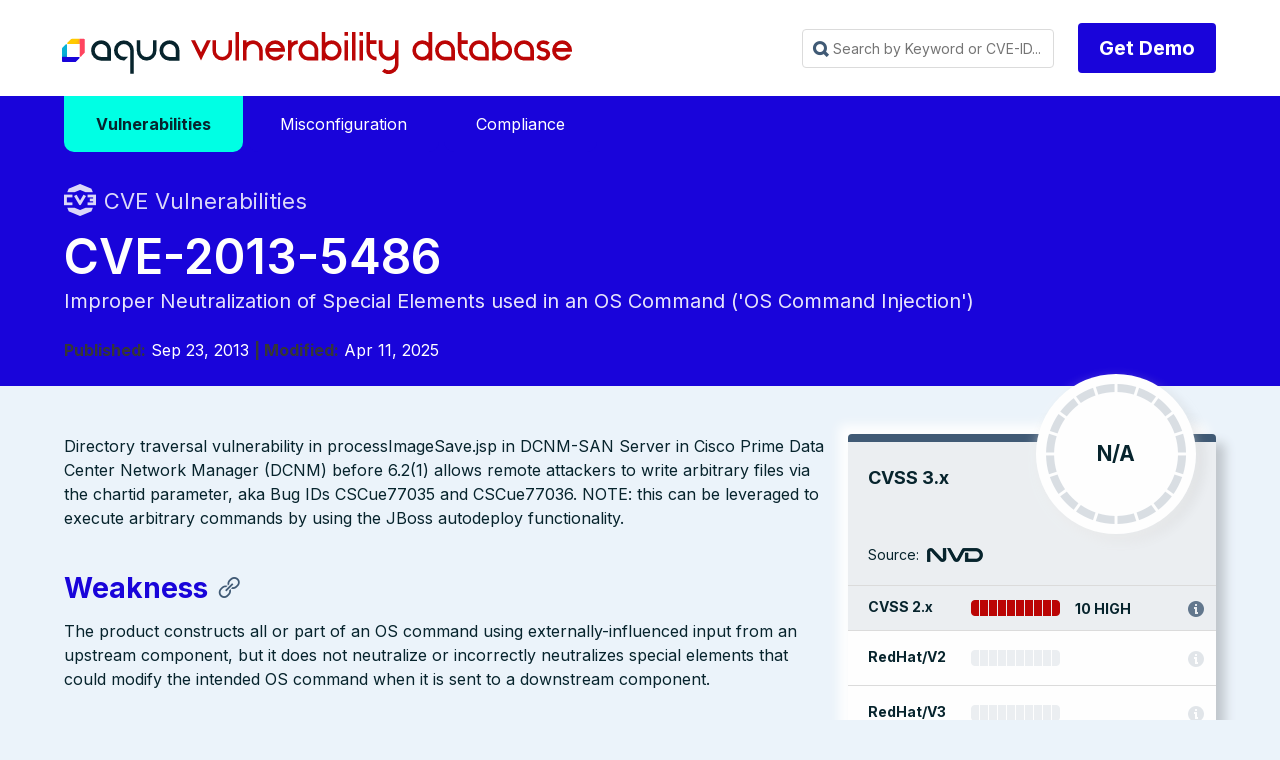

--- FILE ---
content_type: text/html
request_url: https://avd.aquasec.com/nvd/2013/cve-2013-5486/
body_size: 12225
content:
<!DOCTYPE html>
<html lang="en-us">

<head>
	<meta charset="UTF-8">
	<meta name="viewport" content="width=device-width, initial-scale=1">
	<link rel="shortcut icon" href="/favicon.ico" />
	<link rel="icon" type="image/png" href="/favicon_192x192.png" sizes="192x192" />
	<link rel="apple-touch-icon" sizes="180x180" href="/apple-touch-icon-180x180.png" />

	<meta http-equiv="X-UA-Compatible" content="IE=edge">


	
	

	

	
	

		
			
			
			
			
			
			
			
			
		

	

	<title>CVE-2013-5486 | Vulnerability Database | Aqua Security</title>
	<meta name="description" content="CVE-2013-5486 Vulnerability, Severity 0 N/A, Improper Neutralization of Special Elements used in an OS Command (&#39;OS Command Injection&#39;)" />

	<meta property="og:title" content="CVE-2013-5486 | Vulnerability Database | Aqua Security" />
	<meta property="og:site_name" content="Aqua Vulnerability Database" />
	<meta property="og:description" content="CVE-2013-5486 Vulnerability, Severity 0 N/A, Improper Neutralization of Special Elements used in an OS Command (&#39;OS Command Injection&#39;)" />

	<link rel="stylesheet" href='/css/avdblank.min.css'>
	<link rel="stylesheet" href='/css/syntax.css'>
	<link rel="stylesheet" href="https://maxst.icons8.com/vue-static/landings/line-awesome/font-awesome-line-awesome/css/all.min.css">
	<script type='text/javascript' src='/js/avdblank.js'></script>
	<script type='text/javascript' src='/js/iac.js'></script>

 <script async src="https://www.googletagmanager.com/gtag/js?id=G-C5LEECC0J5"></script> <script>   window.dataLayer = window.dataLayer || [];   function gtag(){dataLayer.push(arguments);}   gtag('js', new Date());   gtag('config', 'G-C5LEECC0J5'); </script>

	
<div class="avd_header_wrap">
	<div class="header_navbar_wrap">
		<nav class="navbar">
			<div class="container is-small">
				<div class="navbar-brand">
					<a class="navbar-item logo" href="https://avd.aquasec.com/" title="Aqua Vulnerability Database">Aqua Vulnerability Database</a>
					<div role="button" tabindex="0" class="navbar-burger burger"><span></span><span></span><span></span>
					</div>
				</div>
				<div id="main-navigation-navbar" class="navbar-menu">

					<div class="navbar-start">

					</div>

					<div class="navbar-end">
						

						
						
						<div class="navbar-item">
							<div id="fastSearch" class="search_box_wrap">
								<input id="searchInput" class="avd_header_search"
									placeholder="Search by Keyword or CVE-ID..." tabindex="0">
								<div class="content search_results_list_wrap">
									<ul id="search_results_list"></ul>
								</div>
							</div>
						</div>
						

						
						<div class="navbar-item">
							<div class="field is-grouped">
								<p class="control"><a href="https://www.aquasec.com/demo/" target="_blank"
										class="button is-primary type_btn">Get Demo</a></p>
							</div>
						</div>
					</div>

					








				</div>
			</div>
		</nav>
	</div>



</div>



	
	

	
		
<div class="avd_hero_wrap animatable">
	<div class="hero header_wrap is-primary">
		
		
		
		<div class="hero-body">
			<div class="clearboth container">
															
		<div>
  <div class="clearboth container main-menu">
    <div class="dropdown">
      <a href="/nvd"><span class="dropbtn active">Vulnerabilities</span></a>
    </div>
    <div class="dropdown">
      <a href="/misconfig"><span class="dropbtn ">Misconfiguration</span></a>
    </div>
    <div class="dropdown">
      <a href="/compliance"><span class="dropbtn ">Compliance</span></a>
    </div>
  </div>
</div>
		
				<div class="header_title_wrap">	
					<div class="page_pretitle with_icon nvd fadeInUp">CVE Vulnerabilities</div>
					<h1 class="title page_title fadeInUp animationDelay_1">CVE-2013-5486</h1>
					
						<h2 class="subtitle page_subtitle fadeInUp animationDelay_2">Improper Neutralization of Special Elements used in an OS Command (&#39;OS Command Injection&#39;)</h2>
					
					
			
			
							
								<span class="pagetitle_metaitem"><strong>Published:</strong> Sep 23, 2013</span>
							
							
							
								<span class="pagetitle_metaitem"><strong> | Modified:</strong> Apr 11, 2025</span>
							
					
				</div>
			</div>
		</div>


	</div>

</div>




<div class="section avdcve_wrap animatable">
	<div class="clearboth container">


			<div class="columns is-multiline reverse-columns">
				
				<div class="column is-4-desktop is-6-tablet is-12-mobile fadeInUp animationDelay_5">
					<div class="avdcve_sidebar_wrap">

						<div class="avd_sidebar_widget avdcve_scores_wrap">
							
							

							<div class="avdcve_scores_cvss cvss_0">

										<div class="large_score_wrap">

											<div class="large_score_name">CVSS 3.x</div>
									
										
											<div class="large_score_gauge_wrap">
												<div class="large_score_gague">
													<div class="score_gague_content">
														<div class="score_value"></div>
														<div class="score_label">N/A</div>
														</div>
														<div class="score_bg"></div>
													</div>
											</div>
									
											<div class="large_score_source">Source: <div class="icon_source source_nvd">NVD</div></div>
										
										</div>

										
										

										<div class="score_bar score_bar_10">
											<div class="score_bar_name">CVSS 2.x</div>
											<div class="score_bar_image"></div>
											<div class="score_bar_label">10 HIGH</div>
											
											<div class="score_bar_vector with_tooltip" data-toggle="tooltip" data-placement="top" data-title="AV:N/AC:L/Au:N/C:C/I:C/A:C">AV:N/AC:L/Au:N/C:C/I:C/A:C</div>
											
										</div>

	
							</div>

							<div class="avdcve_scores_additional">
		
								


								<div class="score_bar redhat score_bar_0">
									<div class="score_bar_name">RedHat/V2</div>
									<div class="score_bar_image"></div>
									<div class="score_bar_label"></div>
									
										<div class="score_bar_vector without_tooltip"></div>
									

								</div>

								<div class="score_bar redhat score_bar_0">
									<div class="score_bar_name">RedHat/V3</div>
									<div class="score_bar_image"></div>
									<div class="score_bar_label"></div>
									
									<div class="score_bar_vector without_tooltip"></div>
									

								</div>

								<div class="score_bar ubuntu">
									<div class="score_bar_name">Ubuntu</div>
									<div class="score_bar_image"></div>
									<div class="score_bar_label"></div>
									<div class="score_bar_vector without_tooltip"></div>

								</div>

							</div>				

						</div>

	<div class="avd_sidebar_widget avdcve_info_wrap">
		<div class="sidebar_widget_title">Vulnerability-free packages from our partners</div>
		<a style="display: inline-flex; flex-direction: column; align-items: center; text-decoration: none; color: inherit; padding: 1em;" href="https://root.io" target="_blank" class="projectLink fadeInUp animationDelay_6">
			<svg width="100" height="100" viewBox="0 0 195 45" fill="black" xmlns="http://www.w3.org/2000/svg">
				<g clip-path="url(#clip0_105_3431)">
					<path d="M90.2387 8.59574C86.5111 8.59574 83.6196 9.64525 81.5667 11.7397C79.5094 13.8342 78.4814 16.7784 78.4814 20.5738V43.2223H83.6775V21.0333C83.6775 18.4579 84.3028 16.5279 85.561 15.2417C86.8162 13.9525 88.5701 13.3086 90.8226 13.3086C91.6905 13.3086 92.5979 13.4177 93.5527 13.6359V8.98758C92.7717 8.72485 91.6691 8.59424 90.2402 8.59424"  fill="#0C242C" stroke="#0C242C"/>
					<path d="M126.189 13.6696C122.833 10.289 118.644 8.59717 113.619 8.59717C108.594 8.59717 104.404 10.289 101.049 13.6696C97.6938 17.0534 96.0176 21.296 96.0176 26.4007C96.0176 31.5054 97.6815 35.7634 101.018 39.1655C104.352 42.5676 108.554 44.2702 113.619 44.2702C118.684 44.2702 122.885 42.5691 126.222 39.1655C129.556 35.7634 131.223 31.5069 131.223 26.4007C131.223 21.2945 129.547 17.0534 126.189 13.6696ZM122.455 35.7941C120.117 38.3035 117.17 39.5588 113.619 39.5588C110.068 39.5588 107.134 38.3127 104.816 35.828C102.501 33.34 101.343 30.1961 101.343 26.4007C101.343 22.6052 102.502 19.4642 104.816 16.9765C107.134 14.4887 110.068 13.2455 113.619 13.2455C117.17 13.2455 120.117 14.4887 122.455 16.9765C124.795 19.4642 125.964 22.6051 125.964 26.4007C125.964 30.1963 124.795 33.2848 122.455 35.7941Z"  fill="#0C242C" stroke="#0C242C"/>
					<path d="M166.919 13.6696C163.564 10.289 159.375 8.59717 154.349 8.59717C149.324 8.59717 145.134 10.289 141.78 13.6696C138.424 17.0534 136.748 21.296 136.748 26.4007C136.748 31.5054 138.412 35.7634 141.749 39.1655C145.082 42.5676 149.285 44.2702 154.349 44.2702C159.415 44.2702 163.616 42.5691 166.952 39.1655C170.287 35.7634 171.954 31.5069 171.954 26.4007C171.954 21.2945 170.275 17.0534 166.919 13.6696ZM163.187 35.7941C160.845 38.3035 157.9 39.5588 154.349 39.5588C150.799 39.5588 147.865 38.3127 145.547 35.828C143.232 33.34 142.074 30.1961 142.074 26.4007C142.074 22.6052 143.233 19.4642 145.547 16.9765C147.865 14.4887 150.799 13.2455 154.349 13.2455C157.9 13.2455 160.845 14.4887 163.187 16.9765C165.525 19.4642 166.694 22.6051 166.694 26.4007C166.694 30.1963 165.525 33.2848 163.187 35.7941Z"  fill="#0C242C" stroke="#0C242C"/>
					<path d="M182.225 9.6446L179.975 14.2284H194.612V9.6446H182.225ZM185.077 37.1658C183.778 35.8796 183.128 33.9727 183.128 31.4403V0.675293H177.932V31.9643C177.932 35.8042 178.959 38.7485 181.017 40.7983C183.074 42.8498 185.987 43.8731 189.754 43.8731C191.183 43.8731 192.436 43.655 193.521 43.2201V38.6378C192.74 38.9436 191.747 39.0974 190.532 39.0974C188.195 39.0974 186.379 38.455 185.075 37.1642"  fill="#0C242C" stroke="#0C242C"/>
					<path d="M43.0491 0.675293C30.0883 0.675293 19.5439 11.2994 19.5439 24.3582V43.417H33.8967V24.3582C33.8967 19.2737 38.0028 15.1366 43.0491 15.1366H53.3235V0.675293H43.0491Z"  fill="#0C242C" stroke="#0C242C"/>
					<path d="M0.118164 12.0776V26.5389H10.3926C15.4389 26.5389 19.545 30.6759 19.545 35.7604V43.4164H33.8978V35.7604C33.8978 22.7017 23.3534 12.0776 10.3926 12.0776L0.118164 12.0776Z"  fill="#0C242C" stroke="#0C242C"/>
				</g>
				<defs>
					<clipPath id="clip0_105_3431">
						<rect width="194.494" height="43.5947" fill="#0C242C" stroke="#0C242C" transform="translate(0.118164 0.675293)"/>
					</clipPath>
				</defs>
			</svg>
		</a>
		<a  style="display: inline-flex; flex-direction: column; align-items: center; text-decoration: none; color: inherit; padding: 1em;" href="https://minimus.io" target="_blank" class="projectLink fadeInUp animationDelay_6">
			<svg width="100" height="100" viewBox="0 0 123 113" fill="none" xmlns="http://www.w3.org/2000/svg">
				<g clip-path="url(#clip0_105_3430)">
					<path d="M15.33 112.944H13.0356V102.463C13.0356 101.776 12.8778 101.217 12.5647 100.784C12.2516 100.333 11.7506 100.107 11.0643 100.107C10.4181 100.107 9.887 100.353 9.47629 100.844C9.08299 101.315 8.88765 102.052 8.88765 103.051V112.944H6.59327V102.345C6.59327 101.699 6.41796 101.168 6.06471 100.756C5.71157 100.325 5.24067 100.109 4.65203 100.109C3.94574 100.109 3.39715 100.365 3.00395 100.875C2.63068 101.386 2.44535 102.052 2.44535 102.876V112.944H0.148438V98.3424H2.44282V99.9321H2.79607C3.05149 99.2448 3.42477 98.7441 3.91316 98.431C4.40409 98.0968 4.98271 97.9292 5.64895 97.9292C6.35534 97.9292 6.93387 98.1147 7.38473 98.4879C7.85562 98.8621 8.17883 99.3428 8.35667 99.9321H8.70981C9.37604 98.5986 10.4356 97.9292 11.8883 97.9292C12.9879 97.9292 13.8296 98.2824 14.4182 98.9897C15.0269 99.676 15.3299 100.578 15.3299 101.699L15.33 112.944Z"  fill="#0C242C" stroke="#0C242C"/>
					<path d="M24.2491 93.9842C24.2491 93.456 24.432 93.0101 24.7952 92.6433C25.1784 92.2606 25.6343 92.0698 26.1627 92.0698C26.6913 92.0698 27.1371 92.2606 27.5029 92.6433C27.8861 93.0101 28.0765 93.4561 28.0765 93.9842C28.0765 94.5134 27.8861 94.9698 27.5029 95.3525C27.1371 95.7183 26.6913 95.8996 26.1627 95.8996C25.6343 95.8996 25.1784 95.7162 24.7952 95.3525C24.4295 94.9698 24.2491 94.5134 24.2491 93.9842ZM20.1738 110.825H25.2936V100.463H21.2033V98.3431H27.588V110.825H32.3546V112.945H20.1738V110.825Z"  fill="#0C242C" stroke="#0C242C"/>
					<path d="M39.4916 112.943H37.1973V98.3422H39.4916V100.816H39.8448C40.7465 98.8946 42.317 97.9321 44.5513 97.9321C46.2395 97.9321 47.582 98.4603 48.5815 99.5207C49.5809 100.56 50.0819 102.132 50.0819 104.23V112.943H47.7875V104.701C47.7875 103.169 47.4444 102.021 46.758 101.257C46.0717 100.493 45.14 100.11 43.9627 100.11C42.57 100.11 41.4704 100.591 40.6664 101.553C39.8824 102.496 39.4891 103.761 39.4891 105.349V112.946L39.4916 112.943Z"  fill="#0C242C" stroke="#0C242C"/>
					<path d="M87.1294 112.944H84.8347V102.463C84.8347 101.776 84.6769 101.217 84.3638 100.784C84.0507 100.333 83.5498 100.107 82.8635 100.107C82.2172 100.107 81.6862 100.353 81.2754 100.844C80.8822 101.315 80.6869 102.052 80.6869 103.051V112.944H78.3925V102.345C78.3925 101.699 78.2171 101.168 77.8639 100.756C77.5108 100.325 77.0399 100.109 76.4513 100.109C75.7449 100.109 75.1964 100.365 74.8031 100.875C74.4299 101.386 74.2446 102.052 74.2446 102.876V112.944H71.9502V98.3424H74.2446V99.9321H74.5977C74.8533 99.2448 75.2264 98.7441 75.7148 98.431C76.2057 98.0968 76.7844 97.9292 77.4507 97.9292C78.157 97.9292 78.7356 98.1147 79.1865 98.4879C79.6574 98.8621 79.9805 99.3428 80.1583 99.9321H80.5115C81.1778 98.5986 82.2372 97.9292 83.6901 97.9292C84.7897 97.9292 85.6312 98.2824 86.2199 98.9897C86.829 99.676 87.1315 100.578 87.1315 101.699V112.944H87.1294Z"  fill="#0C242C" stroke="#0C242C"/>
					<path d="M102.564 97.9292H104.858V112.529H102.564V109.881H102.211C101.74 110.824 101.121 111.57 100.357 112.119C99.5933 112.667 98.6214 112.944 97.4439 112.944C96.6396 112.944 95.8932 112.806 95.207 112.533C94.5408 112.276 93.962 111.885 93.4708 111.354C93.0006 110.826 92.6275 110.167 92.3544 109.383C92.0983 108.597 91.9707 107.685 91.9707 106.646V97.9324H94.2656V106.352C94.2656 107.884 94.5787 109.001 95.207 109.708C95.8353 110.415 96.7946 110.768 98.0901 110.768C99.4827 110.768 100.573 110.297 101.356 109.354C102.16 108.393 102.564 107.116 102.564 105.528V97.9292Z"  fill="#0C242C" stroke="#0C242C"/>
					<path d="M112.703 101.699C112.703 102.405 112.996 102.944 113.585 103.318C114.193 103.691 115.29 103.937 116.88 104.055C118.587 104.192 119.881 104.603 120.766 105.29C121.667 105.956 122.118 106.939 122.118 108.234V108.409C122.118 109.117 121.971 109.753 121.678 110.325C121.401 110.873 121.011 111.344 120.5 111.737C120.009 112.132 119.401 112.425 118.676 112.62C117.97 112.836 117.196 112.943 116.352 112.943C115.215 112.943 114.233 112.796 113.409 112.502C112.606 112.189 111.929 111.786 111.377 111.295C110.849 110.783 110.446 110.214 110.17 109.588C109.895 108.941 109.739 108.292 109.699 107.645L111.876 107.117C111.974 108.234 112.404 109.139 113.172 109.826C113.935 110.492 114.957 110.825 116.232 110.825C117.311 110.825 118.174 110.62 118.822 110.207C119.488 109.776 119.821 109.177 119.821 108.409C119.821 107.585 119.498 106.997 118.849 106.643C118.203 106.289 117.153 106.064 115.701 105.966C114.013 105.849 112.72 105.455 111.816 104.788C110.915 104.122 110.463 103.149 110.463 101.874V101.699C110.463 101.011 110.611 100.412 110.904 99.9012C111.197 99.3731 111.59 98.9293 112.082 98.5761C112.593 98.2219 113.161 97.9563 113.787 97.7813C114.416 97.6063 115.072 97.5156 115.759 97.5156C116.72 97.5156 117.562 97.6537 118.289 97.9268C119.015 98.1819 119.623 98.5255 120.112 98.9567C120.602 99.3678 120.976 99.8485 121.229 100.4C121.505 100.949 121.68 101.498 121.758 102.05L119.581 102.578C119.483 101.635 119.1 100.898 118.434 100.37C117.788 99.8411 116.933 99.5755 115.873 99.5755C115.463 99.5755 115.06 99.6261 114.666 99.7241C114.293 99.801 113.96 99.9286 113.667 100.107C113.374 100.283 113.139 100.511 112.961 100.784C112.786 101.04 112.695 101.342 112.695 101.695L112.703 101.699Z"  fill="#0C242C" stroke="#0C242C"/>
					<path d="M58.9985 93.9842C58.9985 93.456 59.1814 93.0101 59.5446 92.6433C59.9278 92.2606 60.3837 92.0698 60.9122 92.0698C61.4407 92.0698 61.8865 92.2606 62.2522 92.6433C62.6355 93.0101 62.8259 93.4561 62.8259 93.9842C62.8259 94.5134 62.6355 94.9698 62.2522 95.3525C61.8865 95.7183 61.4407 95.8996 60.9122 95.8996C60.3837 95.8996 59.9278 95.7162 59.5446 95.3525C59.1789 94.9698 58.9985 94.5134 58.9985 93.9842ZM54.9258 110.825H60.0455V100.463H55.9553V98.3431H62.3399V110.825H67.1065V112.945H54.9258V110.825Z"  fill="#0C242C" stroke="#0C242C"/>
					<path d="M25.8652 0V71.4913H97.3429V0H25.8652ZM61.8864 47.5845H58.2681V31.0561C58.2681 29.9728 58.02 29.0909 57.5238 28.4104C57.0273 27.6993 56.2396 27.3439 55.1563 27.3439C54.1336 27.3439 53.2987 27.7294 52.6481 28.5041C52.0278 29.2484 51.7192 30.4088 51.7192 31.9849V47.5845H48.0976V30.8716C48.0976 29.8488 47.8191 29.0139 47.2627 28.3633C46.706 27.6826 45.9617 27.3405 45.0327 27.3405C43.9196 27.3405 43.051 27.7428 42.4341 28.5478C41.8473 29.3523 41.5521 30.4055 41.5521 31.7031V47.5812H37.9305V24.554H41.5521V27.0623H42.1087C42.511 25.9791 43.0981 25.191 43.8725 24.6948C44.6471 24.1683 45.5592 23.9065 46.6121 23.9065C47.7255 23.9065 48.6409 24.2017 49.3517 24.7885C50.0927 25.3756 50.6059 26.1332 50.8843 27.0623H51.4408C52.4939 24.9563 54.1637 23.9065 56.4539 23.9065C58.1875 23.9065 59.5189 24.4635 60.4477 25.5765C61.4069 26.6598 61.8864 28.0851 61.8864 29.8488V47.5845ZM85.2771 37.433H68.4942V34.0585H85.2771V37.433Z"  fill="#0C242C" stroke="#0C242C"/>
				</g>
				<defs>
					<clipPath id="clip0_105_3430">
						<rect width="121.97" height="112.945"  fill="#0C242C" stroke="#0C242C" transform="translate(0.148438)"/>
					</clipPath>
				</defs>
			</svg>
		</a>

		<a  style="display: inline-flex; flex-direction: column; align-items: center; text-decoration: none; color: inherit; padding: 1em;"  href="https://echohq.com" target="_blank" class="projectLink fadeInUp animationDelay_6">
			<svg width="100" height="100" viewBox="0 0 214 63" fill="none" xmlns="http://www.w3.org/2000/svg">
				<g clip-path="url(#clip0_105_3432)">
					<g clip-path="url(#clip1_105_3432)">
						<path d="M91.1057 16.7456C93.9686 16.7456 96.4222 17.33 98.4665 18.4988C100.511 19.6676 102.079 21.2859 103.169 23.3538C104.305 25.3767 104.873 27.7143 104.873 30.3665C104.873 30.9509 104.851 31.5128 104.805 32.0523C104.759 32.5467 104.669 33.0188 104.533 33.4683H84.018C84.063 38.0985 84.9265 41.4251 86.6078 43.448C88.3341 45.4709 90.8333 46.4824 94.1048 46.4824C96.3765 46.4824 98.2166 46.1227 99.6255 45.4034C101.034 44.6393 102.329 43.5828 103.51 42.2343L104.601 43.2457C103.237 45.7182 101.374 47.6512 99.012 49.0447C96.6946 50.3933 93.923 51.0676 90.6971 51.0676C87.4706 51.0676 84.6309 50.3933 82.1773 49.0447C79.7238 47.6961 77.7931 45.7631 76.3842 43.2457C75.0209 40.6833 74.3398 37.6265 74.3398 34.0752C74.3398 30.389 75.1346 27.2647 76.7253 24.7024C78.3611 22.1401 80.451 20.1846 82.9952 18.8359C85.585 17.4424 88.2885 16.7456 91.1057 16.7456ZM90.7652 18.7011C89.4475 18.7011 88.2885 19.0832 87.2895 19.8474C86.3348 20.5667 85.5625 21.8703 84.9721 23.7584C84.4266 25.6015 84.1086 28.2088 84.018 31.5803H96.2172C96.7171 27.0399 96.5359 23.7584 95.6724 21.7354C94.8089 19.7125 93.1732 18.7011 90.7652 18.7011Z"  fill="#0C242C" stroke="#0C242C"/>
						<path d="M125.043 51.0676C121.953 51.0676 119.159 50.4158 116.66 49.1121C114.16 47.7635 112.184 45.8305 110.73 43.3131C109.321 40.7508 108.617 37.649 108.617 34.0078C108.617 30.3666 109.413 27.2647 111.003 24.7024C112.593 22.1401 114.706 20.1846 117.341 18.8359C120.022 17.4424 122.953 16.7456 126.133 16.7456C128.723 16.7456 130.927 17.1727 132.744 18.0268C134.561 18.8809 135.947 19.9823 136.902 21.3309C137.856 22.6345 138.333 24.0281 138.333 25.5116C138.333 26.7703 137.947 27.7367 137.174 28.4111C136.447 29.0853 135.493 29.4225 134.311 29.4225C133.039 29.4225 131.995 28.9729 131.177 28.0739C130.404 27.1748 129.95 26.0285 129.814 24.635C129.768 23.7359 129.768 22.9717 129.814 22.3423C129.904 21.713 129.904 21.1061 129.814 20.5217C129.632 19.7575 129.314 19.2406 128.859 18.9708C128.45 18.7011 127.86 18.5662 127.088 18.5662C124.225 18.5662 122.021 19.7125 120.477 22.0052C118.977 24.2528 118.227 27.9165 118.227 32.9963C118.227 37.3568 119.068 40.7058 120.749 43.0434C122.43 45.381 125.043 46.5498 128.586 46.5498C130.677 46.5498 132.403 46.1677 133.767 45.4034C135.129 44.5943 136.379 43.448 137.515 41.9645L138.606 42.7737C137.47 45.4709 135.72 47.5388 133.357 48.9772C131.04 50.3708 128.268 51.0676 125.043 51.0676Z"  fill="#0C242C" stroke="#0C242C"/>
						<path d="M140.628 50.1236V48.775L141.514 48.5053C143.15 48.0108 143.967 46.8869 143.967 45.1337V10.4072C143.967 9.46321 143.809 8.76643 143.491 8.31689C143.173 7.82236 142.559 7.46278 141.651 7.23798L140.628 6.96825V5.6871L152.146 2.7876L153.237 3.39447L152.964 12.9021V21.5332C154.555 20.2295 156.281 19.1057 158.144 18.1617C160.052 17.2177 162.097 16.7456 164.278 16.7456C167.277 16.7456 169.617 17.5773 171.298 19.2406C173.024 20.9039 173.888 23.4662 173.888 26.9276V45.2012C173.888 46.1002 174.07 46.8195 174.433 47.359C174.797 47.8984 175.433 48.303 176.342 48.5727L176.955 48.775V50.1236H161.416V48.775L162.234 48.5053C163.869 48.0557 164.687 46.9319 164.687 45.1337V25.6464C164.687 23.8034 164.369 22.5222 163.733 21.8029C163.097 21.0837 161.984 20.724 160.393 20.724C159.303 20.724 158.144 20.9263 156.917 21.3309C155.736 21.7355 154.487 22.4098 153.169 23.3538V45.2686C153.169 46.1677 153.351 46.8869 153.714 47.4264C154.077 47.9658 154.691 48.348 155.554 48.5727L156.167 48.775V50.1236L140.628 50.1236Z"  fill="#0C242C" stroke="#0C242C"/>
						<path d="M196.734 51.0676C193.372 51.0676 190.418 50.3708 187.874 48.9772C185.375 47.5837 183.421 45.6058 182.012 43.0434C180.649 40.4811 179.968 37.4242 179.968 33.8729C179.968 30.3215 180.694 27.2647 182.148 24.7024C183.648 22.1401 185.647 20.1846 188.146 18.8359C190.691 17.4424 193.553 16.7456 196.734 16.7456C199.915 16.7456 202.754 17.4424 205.253 18.8359C207.798 20.1846 209.797 22.1401 211.251 24.7024C212.75 27.2198 213.5 30.2766 213.5 33.8729C213.5 37.4242 212.796 40.5035 211.387 43.1109C210.024 45.6732 208.093 47.6512 205.594 49.0447C203.095 50.3933 200.142 51.0676 196.734 51.0676ZM196.734 49.1796C198.369 49.1796 199.687 48.7525 200.687 47.8984C201.732 46.9993 202.482 45.4484 202.936 43.2457C203.39 41.043 203.618 37.9636 203.618 34.0078C203.618 30.0069 203.39 26.9051 202.936 24.7024C202.482 22.4547 201.732 20.9038 200.687 20.0497C199.687 19.1507 198.369 18.7011 196.734 18.7011C195.098 18.7011 193.78 19.1507 192.781 20.0497C191.782 20.9038 191.032 22.4547 190.532 24.7024C190.078 26.9051 189.85 30.0069 189.85 34.0078C189.85 37.9636 190.078 41.043 190.532 43.2457C191.032 45.4484 191.782 46.9993 192.781 47.8984C193.78 48.7525 195.098 49.1796 196.734 49.1796Z"  fill="#0C242C" stroke="#0C242C"/>
						<path d="M19.851 31.1743C19.851 45.9125 27.2427 56.2352 30.8683 60.3905C32.079 61.7781 31.767 62.4352 29.9322 62.2793C13.4366 60.8757 0.5 47.4855 0.5 31.1743C0.5 14.5469 13.943 0.954861 30.8953 0.00118455C31.5519 -0.0357474 31.9018 0.79971 31.4502 1.27776C28.132 4.79122 19.851 15.1633 19.851 31.1743Z"  fill="#0C242C" stroke="#0C242C"/>
						<path d="M45.4656 31.1876C45.4656 42.1671 41.9304 51.0676 38.3656 51.0676C34.8008 51.0676 31.2656 42.1671 31.2656 31.1876C31.2656 20.2082 34.8009 11.3076 38.3656 11.3076C41.9303 11.3076 45.4656 20.2082 45.4656 31.1876Z"  fill="#0C242C" stroke="#0C242C"/>
					</g>
				</g>
				<defs>
					<clipPath id="clip0_105_3432">
						<rect width="213.24" height="61.9812"  fill="#0C242C" stroke="#0C242C" transform="translate(0.612305 0.481934)"/>
					</clipPath>
					<clipPath id="clip1_105_3432">
						<rect width="213" height="62.3018"  fill="#0C242C" stroke="#0C242C" transform="translate(0.5)"/>
					</clipPath>
				</defs>
			</svg>
		</a>
				</div>

				
							<div class="avd_sidebar_widget avdcve_info_wrap">
								<div class="sidebar_widget_title">Additional information</div>
									<table class="table sidebar_links_table">
									
										<tr><th>NVD</th><td><a href="https://nvd.nist.gov/vuln/detail/CVE-2013-5486">https://nvd.nist.gov/vuln/detail/CVE-2013-5486</a></td></tr>
									

									
										<tr><th>CWE</th><td><a href="https://cwe.mitre.org/data/definitions/78.html">https://cwe.mitre.org/data/definitions/78.html</a></td></tr>
									
									</table>
							</div>	
						
						

					</div>

				</div>


				
				<div class="column is-8-desktop is-6-tablet is-12-mobile fadeInUp animationDelay_4">


					<div class="vulnerability_content_wrap fadeInUp">
	
						
						<div class="content vulnerability_content">
							<p>Directory traversal vulnerability in processImageSave.jsp in DCNM-SAN Server in Cisco Prime Data Center Network Manager (DCNM) before 6.2(1) allows remote attackers to write arbitrary files via the chartid parameter, aka Bug IDs CSCue77035 and CSCue77036.  NOTE: this can be leveraged to execute arbitrary commands by using the JBoss autodeploy functionality.</p>

<a name="weakness"></a>
<h3 id="weakness">Weakness</h3><p>The product constructs all or part of an OS command using externally-influenced input from an upstream component, but it does not neutralize or incorrectly neutralizes special elements that could modify the intended OS command when it is sent to a downstream component.</p>

<a name="affected-software"></a>
<h3 id="affected-software">Affected Software</h3><table>
<thead>
<tr>
<th>Name</th>
<th>Vendor</th>
<th>Start Version</th>
<th>End Version</th>
</tr>
</thead>
<tbody>
<tr>
<td>Prime_data_center_network_manager</td>
<td>Cisco</td>
<td>4.1(2) (including)</td>
<td>4.1(2) (including)</td>
</tr>
<tr>
<td>Prime_data_center_network_manager</td>
<td>Cisco</td>
<td>4.1(3) (including)</td>
<td>4.1(3) (including)</td>
</tr>
<tr>
<td>Prime_data_center_network_manager</td>
<td>Cisco</td>
<td>4.1(4) (including)</td>
<td>4.1(4) (including)</td>
</tr>
<tr>
<td>Prime_data_center_network_manager</td>
<td>Cisco</td>
<td>4.1(5) (including)</td>
<td>4.1(5) (including)</td>
</tr>
<tr>
<td>Prime_data_center_network_manager</td>
<td>Cisco</td>
<td>4.2(1) (including)</td>
<td>4.2(1) (including)</td>
</tr>
<tr>
<td>Prime_data_center_network_manager</td>
<td>Cisco</td>
<td>4.2(3) (including)</td>
<td>4.2(3) (including)</td>
</tr>
<tr>
<td>Prime_data_center_network_manager</td>
<td>Cisco</td>
<td>5.0(2) (including)</td>
<td>5.0(2) (including)</td>
</tr>
<tr>
<td>Prime_data_center_network_manager</td>
<td>Cisco</td>
<td>5.0(3) (including)</td>
<td>5.0(3) (including)</td>
</tr>
<tr>
<td>Prime_data_center_network_manager</td>
<td>Cisco</td>
<td>5.1(1) (including)</td>
<td>5.1(1) (including)</td>
</tr>
<tr>
<td>Prime_data_center_network_manager</td>
<td>Cisco</td>
<td>5.1(2) (including)</td>
<td>5.1(2) (including)</td>
</tr>
<tr>
<td>Prime_data_center_network_manager</td>
<td>Cisco</td>
<td>5.1(3u) (including)</td>
<td>5.1(3u) (including)</td>
</tr>
<tr>
<td>Prime_data_center_network_manager</td>
<td>Cisco</td>
<td>5.2(2) (including)</td>
<td>5.2(2) (including)</td>
</tr>
<tr>
<td>Prime_data_center_network_manager</td>
<td>Cisco</td>
<td>5.2(2a) (including)</td>
<td>5.2(2a) (including)</td>
</tr>
<tr>
<td>Prime_data_center_network_manager</td>
<td>Cisco</td>
<td>5.2(2b) (including)</td>
<td>5.2(2b) (including)</td>
</tr>
<tr>
<td>Prime_data_center_network_manager</td>
<td>Cisco</td>
<td>5.2(2c) (including)</td>
<td>5.2(2c) (including)</td>
</tr>
<tr>
<td>Prime_data_center_network_manager</td>
<td>Cisco</td>
<td>5.2(2e) (including)</td>
<td>5.2(2e) (including)</td>
</tr>
<tr>
<td>Prime_data_center_network_manager</td>
<td>Cisco</td>
<td>6.1(1a) (including)</td>
<td>6.1(1a) (including)</td>
</tr>
<tr>
<td>Prime_data_center_network_manager</td>
<td>Cisco</td>
<td>6.1(1b) (including)</td>
<td>6.1(1b) (including)</td>
</tr>
</tbody>
</table>

<a name="extended-description"></a>
<h3 id="extended-description">Extended Description</h3><p>This weakness can lead to a vulnerability in environments in which the attacker does not have direct access to the operating system, such as in web applications. Alternately, if the weakness occurs in a privileged program, it could allow the attacker to specify commands that normally would not be accessible, or to call alternate commands with privileges that the attacker does not have. The problem is exacerbated if the compromised process does not follow the principle of least privilege, because the attacker-controlled commands may run with special system privileges that increases the amount of damage.
There are at least two subtypes of OS command injection:</p>
<p>From a weakness standpoint, these variants represent distinct programmer errors. In the first variant, the programmer clearly intends that input from untrusted parties will be part of the arguments in the command to be executed. In the second variant, the programmer does not intend for the command to be accessible to any untrusted party, but the programmer probably has not accounted for alternate ways in which malicious attackers can provide input.</p>

<a name="potential-mitigations"></a>
<h3 id="potential-mitigations">Potential Mitigations</h3><ul>
<li>Run the code in a &ldquo;jail&rdquo; or similar sandbox environment that enforces strict boundaries between the process and the operating system. This may effectively restrict which files can be accessed in a particular directory or which commands can be executed by the software.</li>
<li>OS-level examples include the Unix chroot jail, AppArmor, and SELinux. In general, managed code may provide some protection. For example, java.io.FilePermission in the Java SecurityManager allows the software to specify restrictions on file operations.</li>
<li>This may not be a feasible solution, and it only limits the impact to the operating system; the rest of the application may still be subject to compromise.</li>
<li>Be careful to avoid CWE-243 and other weaknesses related to jails.</li>
<li>Use a vetted library or framework that does not allow this weakness to occur or provides constructs that make this weakness easier to avoid.</li>
<li>For example, consider using the ESAPI Encoding control [REF-45] or a similar tool, library, or framework. These will help the programmer encode outputs in a manner less prone to error.</li>
<li>If available, use structured mechanisms that automatically enforce the separation between data and code. These mechanisms may be able to provide the relevant quoting, encoding, and validation automatically, instead of relying on the developer to provide this capability at every point where output is generated.</li>
<li>Some languages offer multiple functions that can be used to invoke commands. Where possible, identify any function that invokes a command shell using a single string, and replace it with a function that requires individual arguments. These functions typically perform appropriate quoting and filtering of arguments. For example, in C, the system() function accepts a string that contains the entire command to be executed, whereas execl(), execve(), and others require an array of strings, one for each argument. In Windows, CreateProcess() only accepts one command at a time. In Perl, if system() is provided with an array of arguments, then it will quote each of the arguments.</li>
<li>Assume all input is malicious. Use an &ldquo;accept known good&rdquo; input validation strategy, i.e., use a list of acceptable inputs that strictly conform to specifications. Reject any input that does not strictly conform to specifications, or transform it into something that does.</li>
<li>When performing input validation, consider all potentially relevant properties, including length, type of input, the full range of acceptable values, missing or extra inputs, syntax, consistency across related fields, and conformance to business rules. As an example of business rule logic, &ldquo;boat&rdquo; may be syntactically valid because it only contains alphanumeric characters, but it is not valid if the input is only expected to contain colors such as &ldquo;red&rdquo; or &ldquo;blue.&rdquo;</li>
<li>Do not rely exclusively on looking for malicious or malformed inputs.  This is likely to miss at least one undesirable input, especially if the code&rsquo;s environment changes. This can give attackers enough room to bypass the intended validation. However, denylists can be useful for detecting potential attacks or determining which inputs are so malformed that they should be rejected outright.</li>
<li>When constructing OS command strings, use stringent allowlists that limit the character set based on the expected value of the parameter in the request. This will indirectly limit the scope of an attack, but this technique is less important than proper output encoding and escaping.</li>
<li>Note that proper output encoding, escaping, and quoting is the most effective solution for preventing OS command injection, although input validation may provide some defense-in-depth. This is because it effectively limits what will appear in output. Input validation will not always prevent OS command injection, especially if you are required to support free-form text fields that could contain arbitrary characters. For example, when invoking a mail program, you might need to allow the subject field to contain otherwise-dangerous inputs like &ldquo;;&rdquo; and &ldquo;&gt;&rdquo; characters, which would need to be escaped or otherwise handled. In this case, stripping the character might reduce the risk of OS command injection, but it would produce incorrect behavior because the subject field would not be recorded as the user intended. This might seem to be a minor inconvenience, but it could be more important when the program relies on well-structured subject lines in order to pass messages to other components.</li>
<li>Even if you make a mistake in your validation (such as forgetting one out of 100 input fields), appropriate encoding is still likely to protect you from injection-based attacks. As long as it is not done in isolation, input validation is still a useful technique, since it may significantly reduce your attack surface, allow you to detect some attacks, and provide other security benefits that proper encoding does not address.</li>
<li>Ensure that error messages only contain minimal details that are useful to the intended audience and no one else. The messages need to strike the balance between being too cryptic (which can confuse users) or being too detailed (which may reveal more than intended). The messages should not reveal the methods that were used to determine the error. Attackers can use detailed information to refine or optimize their original attack, thereby increasing their chances of success.</li>
<li>If errors must be captured in some detail, record them in log messages, but consider what could occur if the log messages can be viewed by attackers. Highly sensitive information such as passwords should never be saved to log files.</li>
<li>Avoid inconsistent messaging that might accidentally tip off an attacker about internal state, such as whether a user account exists or not.</li>
<li>In the context of OS Command Injection, error information passed back to the user might reveal whether an OS command is being executed and possibly which command is being used.</li>
</ul>

<a name="related-attack-patterns"></a>
<h3 id="related-attack-patterns">Related Attack Patterns</h3><ul>
<li><a href="https://cwe.mitre.org/data/definitions/108.html">https://cwe.mitre.org/data/definitions/108.html</a></li>
<li><a href="https://cwe.mitre.org/data/definitions/15.html">https://cwe.mitre.org/data/definitions/15.html</a></li>
<li><a href="https://cwe.mitre.org/data/definitions/43.html">https://cwe.mitre.org/data/definitions/43.html</a></li>
<li><a href="https://cwe.mitre.org/data/definitions/6.html">https://cwe.mitre.org/data/definitions/6.html</a></li>
<li><a href="https://cwe.mitre.org/data/definitions/88.html">https://cwe.mitre.org/data/definitions/88.html</a></li>
</ul>

<a name="references"></a>
<h3 id="references">References </h3><ul>
<li><a href="http://tools.cisco.com/security/center/content/CiscoSecurityAdvisory/cisco-sa-20130918-dcnm">http://tools.cisco.com/security/center/content/CiscoSecurityAdvisory/cisco-sa-20130918-dcnm</a></li>
<li><a href="http://www.exploit-db.com/exploits/30008">http://www.exploit-db.com/exploits/30008</a></li>
<li><a href="http://tools.cisco.com/security/center/content/CiscoSecurityAdvisory/cisco-sa-20130918-dcnm">http://tools.cisco.com/security/center/content/CiscoSecurityAdvisory/cisco-sa-20130918-dcnm</a></li>
<li><a href="http://www.exploit-db.com/exploits/30008">http://www.exploit-db.com/exploits/30008</a></li>
</ul>
<!-- raw HTML omitted -->

						</div>

					</div>


				</div>

				
			</div>
	
	</div>
</div>




	


	

	
<section class="avd_footer_wrap animatable">
	<div class="section">
		<div class="container">
			<div class="columns is-multiline">
	
				<div class="column is-7 fadeInUp animationDelay_2">
					<a class="footer_logo" href="https://www.aquasec.com" title="Aqua Container Security" target="_blank">Aqua Container Security</a>
					<div class="footer_blurb">Aqua Security is the largest pure-play cloud native security company, providing customers the freedom to innovate and run their businesses with minimal friction. The Aqua Cloud Native Security Platform provides prevention, detection, and response automation across the entire application lifecycle to secure the build, secure cloud infrastructure and secure running workloads wherever they are deployed.</div>
					<div class="footer_copyright">Copyright &copy; 2025 Aqua Security Software Ltd. &nbsp; <a href="https://www.aquasec.com/privacy/" target="_blank">Privacy Policy</a> | <a href="https://www.aquasec.com/terms-of-use/" target="_blank">Terms of Use</a></div>
					
				</div>

				<div class="column is-5 social_links_column fadeInUp animationDelay_3">
					<div class="social_links_wrap">
						<a href="https://www.facebook.com/AquaSecTeam" class="social_link facebook" target="_blank" title="facebook"></a>
						<a href="https://twitter.com/AquaSecTeam" class="social_link twitter" target="_blank" title="twitter"></a>
						<a href="https://www.linkedin.com/company/aquasecteam" class="social_link linkedin" target="_blank" title="linkedin"></a>
						<a href="https://www.youtube.com/channel/UCLstqAtOx2t0xy8YaYMjkWg" class="social_link youtube" target="_blank" title="youtube"></a>
						<a href="https://github.com/aquasecurity" class="social_link git" target="_blank" title="git"></a>
					</div>
				</div>
			
			</div>

		</div>
	</div>
</section>



</body>

<script src="https://avd.aquasec.com/js/fastsearch.js"></script>
<script src="https://avd.aquasec.com/js/meilisearch.js"></script>

</html>

--- FILE ---
content_type: image/svg+xml
request_url: https://avd.aquasec.com/images/icons/social/ico_facebook_white.svg
body_size: 118
content:
<svg xmlns="http://www.w3.org/2000/svg" viewBox="0 0 132.15 254.63"><path d="M132.15,1.84V42.28h-23.9c-18.86,0-22.44,9-22.44,22.06V93.26H130.6l-5.8,45.28h-39V254.63H39.08V138.54H0V93.26H39.08V59.88C39.08,21.09,62.69,0,97.23,0A308.4,308.4,0,0,1,132.15,1.84Z" style="fill:#ffffff"/></svg>

--- FILE ---
content_type: application/javascript
request_url: https://avd.aquasec.com/js/iac.js
body_size: 655
content:

function switchTab(tabGroup, tabId) {
    allTabItems = jQuery("[data-tab-group='" + tabGroup + "']");
    targetTabItems = jQuery("[data-tab-group='" + tabGroup + "'][data-tab-item='" + tabId + "']");

    // if event is undefined then switchTab was called from restoreTabSelection
    // so it's not a button event and we don't need to safe the selction or
    // prevent page jump
    var isButtonEvent = event != undefined;

    if (isButtonEvent) {
        // save button position relative to viewport
        var yposButton = event.target.getBoundingClientRect().top;
    }

    allTabItems.removeClass("active");
    targetTabItems.addClass("active");

    if (isButtonEvent) {
        // reset screen to the same position relative to clicked button to prevent page jump
        var yposButtonDiff = event.target.getBoundingClientRect().top - yposButton;
        window.scrollTo(window.scrollX, window.scrollY + yposButtonDiff);

        // Store the selection to make it persistent
        if (window.localStorage) {
            var selectionsJSON = window.localStorage.getItem("tabSelections");
            if (selectionsJSON) {
                var tabSelections = JSON.parse(selectionsJSON);
            } else {
                var tabSelections = {};
            }
            tabSelections[tabGroup] = tabId;
            window.localStorage.setItem("tabSelections", JSON.stringify(tabSelections));
        }
    }

    window.location.hash = tabId;
}

function restoreTabSelections() {
    if (window.localStorage) {
        var selectionsJSON = window.localStorage.getItem("tabSelections");
        if (selectionsJSON) {
            var tabSelections = JSON.parse(selectionsJSON);
        } else {
            var tabSelections = {};
        }
        Object.keys(tabSelections).forEach(function (tabGroup) {
            var tabItem = tabSelections[tabGroup];
            switchTab(tabGroup, tabItem);
        });
    };
}

jQuery(document).ready(function ($) {

    const ids = new Map();

    ids.set('cli', 'CLI')
    ids.set('cloudformation', 'CloudFormation')
    ids.set('dockerfile', 'Dockerfile')
    ids.set('kubernetes', 'Kubernetes')
    ids.set('management console', 'Management Console')
    ids.set('terraform', 'Terraform')

    tabName = document.location.hash.substring(1);
    if (tabName) {
        tabName = ids.get(tabName);
        switchTab('remediation', tabName);
    }
});